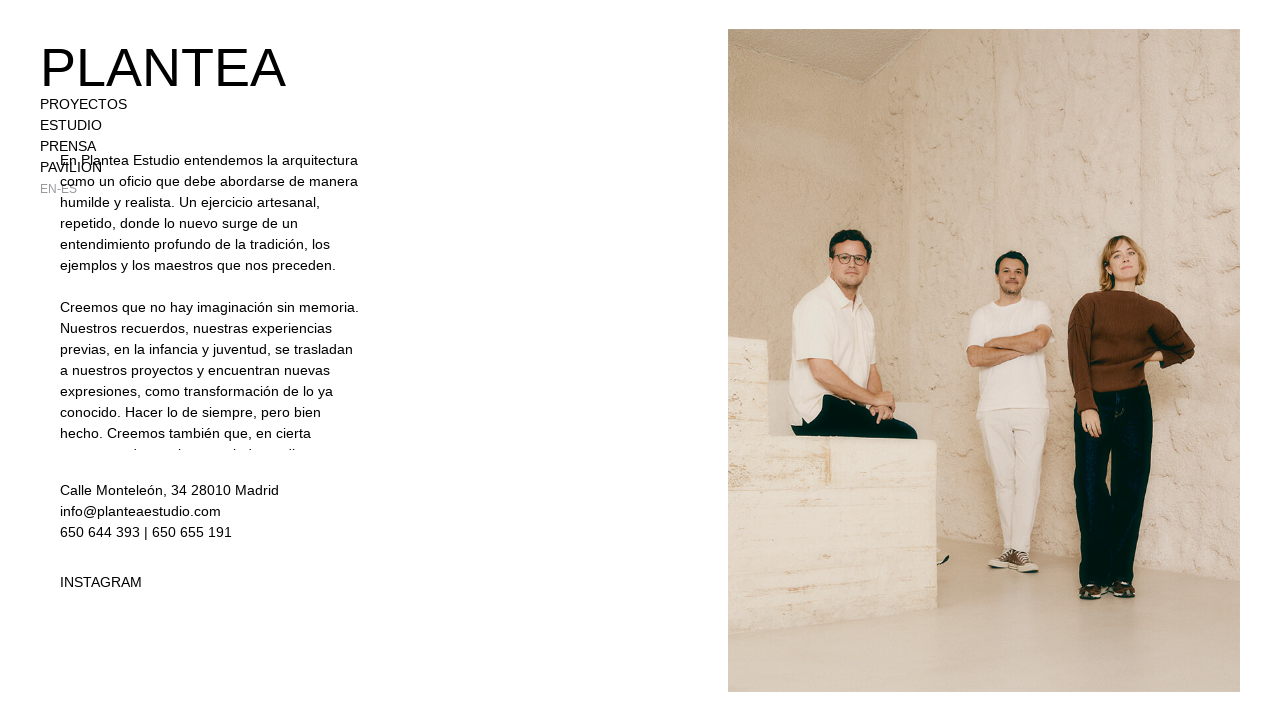

--- FILE ---
content_type: text/html; charset=UTF-8
request_url: http://planteaestudio.com/es-en/estudio/
body_size: 12445
content:
<!doctype html>
<html lang="es-ES">
<head>
	<meta charset="UTF-8">
	<meta name="viewport" content="width=device-width, initial-scale=1">
	<link rel="profile" href="https://gmpg.org/xfn/11">
	<title>Estudio &#8211; Plantea Estudio</title>
<meta name='robots' content='max-image-preview:large' />
<link rel="alternate" type="application/rss+xml" title="Plantea Estudio &raquo; Feed" href="http://planteaestudio.com/es-en/feed/" />
<link rel="alternate" type="application/rss+xml" title="Plantea Estudio &raquo; Feed de los comentarios" href="http://planteaestudio.com/es-en/comments/feed/" />
<link rel="alternate" title="oEmbed (JSON)" type="application/json+oembed" href="http://planteaestudio.com/es-en/wp-json/oembed/1.0/embed?url=http%3A%2F%2Fplanteaestudio.com%2Fes-en%2Festudio%2F" />
<link rel="alternate" title="oEmbed (XML)" type="text/xml+oembed" href="http://planteaestudio.com/es-en/wp-json/oembed/1.0/embed?url=http%3A%2F%2Fplanteaestudio.com%2Fes-en%2Festudio%2F&#038;format=xml" />
<style id='wp-img-auto-sizes-contain-inline-css'>
img:is([sizes=auto i],[sizes^="auto," i]){contain-intrinsic-size:3000px 1500px}
/*# sourceURL=wp-img-auto-sizes-contain-inline-css */
</style>
<style id='wp-emoji-styles-inline-css'>

	img.wp-smiley, img.emoji {
		display: inline !important;
		border: none !important;
		box-shadow: none !important;
		height: 1em !important;
		width: 1em !important;
		margin: 0 0.07em !important;
		vertical-align: -0.1em !important;
		background: none !important;
		padding: 0 !important;
	}
/*# sourceURL=wp-emoji-styles-inline-css */
</style>
<style id='global-styles-inline-css'>
:root{--wp--preset--aspect-ratio--square: 1;--wp--preset--aspect-ratio--4-3: 4/3;--wp--preset--aspect-ratio--3-4: 3/4;--wp--preset--aspect-ratio--3-2: 3/2;--wp--preset--aspect-ratio--2-3: 2/3;--wp--preset--aspect-ratio--16-9: 16/9;--wp--preset--aspect-ratio--9-16: 9/16;--wp--preset--color--black: #000000;--wp--preset--color--cyan-bluish-gray: #abb8c3;--wp--preset--color--white: #ffffff;--wp--preset--color--pale-pink: #f78da7;--wp--preset--color--vivid-red: #cf2e2e;--wp--preset--color--luminous-vivid-orange: #ff6900;--wp--preset--color--luminous-vivid-amber: #fcb900;--wp--preset--color--light-green-cyan: #7bdcb5;--wp--preset--color--vivid-green-cyan: #00d084;--wp--preset--color--pale-cyan-blue: #8ed1fc;--wp--preset--color--vivid-cyan-blue: #0693e3;--wp--preset--color--vivid-purple: #9b51e0;--wp--preset--gradient--vivid-cyan-blue-to-vivid-purple: linear-gradient(135deg,rgb(6,147,227) 0%,rgb(155,81,224) 100%);--wp--preset--gradient--light-green-cyan-to-vivid-green-cyan: linear-gradient(135deg,rgb(122,220,180) 0%,rgb(0,208,130) 100%);--wp--preset--gradient--luminous-vivid-amber-to-luminous-vivid-orange: linear-gradient(135deg,rgb(252,185,0) 0%,rgb(255,105,0) 100%);--wp--preset--gradient--luminous-vivid-orange-to-vivid-red: linear-gradient(135deg,rgb(255,105,0) 0%,rgb(207,46,46) 100%);--wp--preset--gradient--very-light-gray-to-cyan-bluish-gray: linear-gradient(135deg,rgb(238,238,238) 0%,rgb(169,184,195) 100%);--wp--preset--gradient--cool-to-warm-spectrum: linear-gradient(135deg,rgb(74,234,220) 0%,rgb(151,120,209) 20%,rgb(207,42,186) 40%,rgb(238,44,130) 60%,rgb(251,105,98) 80%,rgb(254,248,76) 100%);--wp--preset--gradient--blush-light-purple: linear-gradient(135deg,rgb(255,206,236) 0%,rgb(152,150,240) 100%);--wp--preset--gradient--blush-bordeaux: linear-gradient(135deg,rgb(254,205,165) 0%,rgb(254,45,45) 50%,rgb(107,0,62) 100%);--wp--preset--gradient--luminous-dusk: linear-gradient(135deg,rgb(255,203,112) 0%,rgb(199,81,192) 50%,rgb(65,88,208) 100%);--wp--preset--gradient--pale-ocean: linear-gradient(135deg,rgb(255,245,203) 0%,rgb(182,227,212) 50%,rgb(51,167,181) 100%);--wp--preset--gradient--electric-grass: linear-gradient(135deg,rgb(202,248,128) 0%,rgb(113,206,126) 100%);--wp--preset--gradient--midnight: linear-gradient(135deg,rgb(2,3,129) 0%,rgb(40,116,252) 100%);--wp--preset--font-size--small: 13px;--wp--preset--font-size--medium: 20px;--wp--preset--font-size--large: 36px;--wp--preset--font-size--x-large: 42px;--wp--preset--spacing--20: 0.44rem;--wp--preset--spacing--30: 0.67rem;--wp--preset--spacing--40: 1rem;--wp--preset--spacing--50: 1.5rem;--wp--preset--spacing--60: 2.25rem;--wp--preset--spacing--70: 3.38rem;--wp--preset--spacing--80: 5.06rem;--wp--preset--shadow--natural: 6px 6px 9px rgba(0, 0, 0, 0.2);--wp--preset--shadow--deep: 12px 12px 50px rgba(0, 0, 0, 0.4);--wp--preset--shadow--sharp: 6px 6px 0px rgba(0, 0, 0, 0.2);--wp--preset--shadow--outlined: 6px 6px 0px -3px rgb(255, 255, 255), 6px 6px rgb(0, 0, 0);--wp--preset--shadow--crisp: 6px 6px 0px rgb(0, 0, 0);}:root { --wp--style--global--content-size: 800px;--wp--style--global--wide-size: 1200px; }:where(body) { margin: 0; }.wp-site-blocks > .alignleft { float: left; margin-right: 2em; }.wp-site-blocks > .alignright { float: right; margin-left: 2em; }.wp-site-blocks > .aligncenter { justify-content: center; margin-left: auto; margin-right: auto; }:where(.wp-site-blocks) > * { margin-block-start: 24px; margin-block-end: 0; }:where(.wp-site-blocks) > :first-child { margin-block-start: 0; }:where(.wp-site-blocks) > :last-child { margin-block-end: 0; }:root { --wp--style--block-gap: 24px; }:root :where(.is-layout-flow) > :first-child{margin-block-start: 0;}:root :where(.is-layout-flow) > :last-child{margin-block-end: 0;}:root :where(.is-layout-flow) > *{margin-block-start: 24px;margin-block-end: 0;}:root :where(.is-layout-constrained) > :first-child{margin-block-start: 0;}:root :where(.is-layout-constrained) > :last-child{margin-block-end: 0;}:root :where(.is-layout-constrained) > *{margin-block-start: 24px;margin-block-end: 0;}:root :where(.is-layout-flex){gap: 24px;}:root :where(.is-layout-grid){gap: 24px;}.is-layout-flow > .alignleft{float: left;margin-inline-start: 0;margin-inline-end: 2em;}.is-layout-flow > .alignright{float: right;margin-inline-start: 2em;margin-inline-end: 0;}.is-layout-flow > .aligncenter{margin-left: auto !important;margin-right: auto !important;}.is-layout-constrained > .alignleft{float: left;margin-inline-start: 0;margin-inline-end: 2em;}.is-layout-constrained > .alignright{float: right;margin-inline-start: 2em;margin-inline-end: 0;}.is-layout-constrained > .aligncenter{margin-left: auto !important;margin-right: auto !important;}.is-layout-constrained > :where(:not(.alignleft):not(.alignright):not(.alignfull)){max-width: var(--wp--style--global--content-size);margin-left: auto !important;margin-right: auto !important;}.is-layout-constrained > .alignwide{max-width: var(--wp--style--global--wide-size);}body .is-layout-flex{display: flex;}.is-layout-flex{flex-wrap: wrap;align-items: center;}.is-layout-flex > :is(*, div){margin: 0;}body .is-layout-grid{display: grid;}.is-layout-grid > :is(*, div){margin: 0;}body{padding-top: 0px;padding-right: 0px;padding-bottom: 0px;padding-left: 0px;}a:where(:not(.wp-element-button)){text-decoration: underline;}:root :where(.wp-element-button, .wp-block-button__link){background-color: #32373c;border-width: 0;color: #fff;font-family: inherit;font-size: inherit;font-style: inherit;font-weight: inherit;letter-spacing: inherit;line-height: inherit;padding-top: calc(0.667em + 2px);padding-right: calc(1.333em + 2px);padding-bottom: calc(0.667em + 2px);padding-left: calc(1.333em + 2px);text-decoration: none;text-transform: inherit;}.has-black-color{color: var(--wp--preset--color--black) !important;}.has-cyan-bluish-gray-color{color: var(--wp--preset--color--cyan-bluish-gray) !important;}.has-white-color{color: var(--wp--preset--color--white) !important;}.has-pale-pink-color{color: var(--wp--preset--color--pale-pink) !important;}.has-vivid-red-color{color: var(--wp--preset--color--vivid-red) !important;}.has-luminous-vivid-orange-color{color: var(--wp--preset--color--luminous-vivid-orange) !important;}.has-luminous-vivid-amber-color{color: var(--wp--preset--color--luminous-vivid-amber) !important;}.has-light-green-cyan-color{color: var(--wp--preset--color--light-green-cyan) !important;}.has-vivid-green-cyan-color{color: var(--wp--preset--color--vivid-green-cyan) !important;}.has-pale-cyan-blue-color{color: var(--wp--preset--color--pale-cyan-blue) !important;}.has-vivid-cyan-blue-color{color: var(--wp--preset--color--vivid-cyan-blue) !important;}.has-vivid-purple-color{color: var(--wp--preset--color--vivid-purple) !important;}.has-black-background-color{background-color: var(--wp--preset--color--black) !important;}.has-cyan-bluish-gray-background-color{background-color: var(--wp--preset--color--cyan-bluish-gray) !important;}.has-white-background-color{background-color: var(--wp--preset--color--white) !important;}.has-pale-pink-background-color{background-color: var(--wp--preset--color--pale-pink) !important;}.has-vivid-red-background-color{background-color: var(--wp--preset--color--vivid-red) !important;}.has-luminous-vivid-orange-background-color{background-color: var(--wp--preset--color--luminous-vivid-orange) !important;}.has-luminous-vivid-amber-background-color{background-color: var(--wp--preset--color--luminous-vivid-amber) !important;}.has-light-green-cyan-background-color{background-color: var(--wp--preset--color--light-green-cyan) !important;}.has-vivid-green-cyan-background-color{background-color: var(--wp--preset--color--vivid-green-cyan) !important;}.has-pale-cyan-blue-background-color{background-color: var(--wp--preset--color--pale-cyan-blue) !important;}.has-vivid-cyan-blue-background-color{background-color: var(--wp--preset--color--vivid-cyan-blue) !important;}.has-vivid-purple-background-color{background-color: var(--wp--preset--color--vivid-purple) !important;}.has-black-border-color{border-color: var(--wp--preset--color--black) !important;}.has-cyan-bluish-gray-border-color{border-color: var(--wp--preset--color--cyan-bluish-gray) !important;}.has-white-border-color{border-color: var(--wp--preset--color--white) !important;}.has-pale-pink-border-color{border-color: var(--wp--preset--color--pale-pink) !important;}.has-vivid-red-border-color{border-color: var(--wp--preset--color--vivid-red) !important;}.has-luminous-vivid-orange-border-color{border-color: var(--wp--preset--color--luminous-vivid-orange) !important;}.has-luminous-vivid-amber-border-color{border-color: var(--wp--preset--color--luminous-vivid-amber) !important;}.has-light-green-cyan-border-color{border-color: var(--wp--preset--color--light-green-cyan) !important;}.has-vivid-green-cyan-border-color{border-color: var(--wp--preset--color--vivid-green-cyan) !important;}.has-pale-cyan-blue-border-color{border-color: var(--wp--preset--color--pale-cyan-blue) !important;}.has-vivid-cyan-blue-border-color{border-color: var(--wp--preset--color--vivid-cyan-blue) !important;}.has-vivid-purple-border-color{border-color: var(--wp--preset--color--vivid-purple) !important;}.has-vivid-cyan-blue-to-vivid-purple-gradient-background{background: var(--wp--preset--gradient--vivid-cyan-blue-to-vivid-purple) !important;}.has-light-green-cyan-to-vivid-green-cyan-gradient-background{background: var(--wp--preset--gradient--light-green-cyan-to-vivid-green-cyan) !important;}.has-luminous-vivid-amber-to-luminous-vivid-orange-gradient-background{background: var(--wp--preset--gradient--luminous-vivid-amber-to-luminous-vivid-orange) !important;}.has-luminous-vivid-orange-to-vivid-red-gradient-background{background: var(--wp--preset--gradient--luminous-vivid-orange-to-vivid-red) !important;}.has-very-light-gray-to-cyan-bluish-gray-gradient-background{background: var(--wp--preset--gradient--very-light-gray-to-cyan-bluish-gray) !important;}.has-cool-to-warm-spectrum-gradient-background{background: var(--wp--preset--gradient--cool-to-warm-spectrum) !important;}.has-blush-light-purple-gradient-background{background: var(--wp--preset--gradient--blush-light-purple) !important;}.has-blush-bordeaux-gradient-background{background: var(--wp--preset--gradient--blush-bordeaux) !important;}.has-luminous-dusk-gradient-background{background: var(--wp--preset--gradient--luminous-dusk) !important;}.has-pale-ocean-gradient-background{background: var(--wp--preset--gradient--pale-ocean) !important;}.has-electric-grass-gradient-background{background: var(--wp--preset--gradient--electric-grass) !important;}.has-midnight-gradient-background{background: var(--wp--preset--gradient--midnight) !important;}.has-small-font-size{font-size: var(--wp--preset--font-size--small) !important;}.has-medium-font-size{font-size: var(--wp--preset--font-size--medium) !important;}.has-large-font-size{font-size: var(--wp--preset--font-size--large) !important;}.has-x-large-font-size{font-size: var(--wp--preset--font-size--x-large) !important;}
:root :where(.wp-block-pullquote){font-size: 1.5em;line-height: 1.6;}
/*# sourceURL=global-styles-inline-css */
</style>
<link rel='stylesheet' id='trp-language-switcher-style-css' href='http://planteaestudio.com/wp-content/plugins/translatepress-multilingual/assets/css/trp-language-switcher.css?ver=3.0.6' media='all' />
<link rel='stylesheet' id='hello-elementor-css' href='http://planteaestudio.com/wp-content/themes/hello-elementor/assets/css/reset.css?ver=3.4.5' media='all' />
<link rel='stylesheet' id='hello-elementor-theme-style-css' href='http://planteaestudio.com/wp-content/themes/hello-elementor/assets/css/theme.css?ver=3.4.5' media='all' />
<link rel='stylesheet' id='hello-elementor-header-footer-css' href='http://planteaestudio.com/wp-content/themes/hello-elementor/assets/css/header-footer.css?ver=3.4.5' media='all' />
<link rel='stylesheet' id='elementor-frontend-css' href='http://planteaestudio.com/wp-content/plugins/elementor/assets/css/frontend.min.css?ver=3.34.1' media='all' />
<link rel='stylesheet' id='elementor-post-6-css' href='http://planteaestudio.com/wp-content/uploads/elementor/css/post-6.css?ver=1768263086' media='all' />
<link rel='stylesheet' id='widget-heading-css' href='http://planteaestudio.com/wp-content/plugins/elementor/assets/css/widget-heading.min.css?ver=3.34.1' media='all' />
<link rel='stylesheet' id='e-animation-pulse-shrink-css' href='http://planteaestudio.com/wp-content/plugins/elementor/assets/lib/animations/styles/e-animation-pulse-shrink.min.css?ver=3.34.1' media='all' />
<link rel='stylesheet' id='widget-nav-menu-css' href='http://planteaestudio.com/wp-content/plugins/elementor-pro/assets/css/widget-nav-menu.min.css?ver=3.34.0' media='all' />
<link rel='stylesheet' id='widget-image-css' href='http://planteaestudio.com/wp-content/plugins/elementor/assets/css/widget-image.min.css?ver=3.34.1' media='all' />
<link rel='stylesheet' id='widget-accordion-css' href='http://planteaestudio.com/wp-content/plugins/elementor/assets/css/widget-accordion.min.css?ver=3.34.1' media='all' />
<link rel='stylesheet' id='elementor-post-34-css' href='http://planteaestudio.com/wp-content/uploads/elementor/css/post-34.css?ver=1768263087' media='all' />
<link rel='stylesheet' id='elementor-post-96-css' href='http://planteaestudio.com/wp-content/uploads/elementor/css/post-96.css?ver=1768279436' media='all' />
<link rel='stylesheet' id='elementor-gf-roboto-css' href='https://fonts.googleapis.com/css?family=Roboto:100,100italic,200,200italic,300,300italic,400,400italic,500,500italic,600,600italic,700,700italic,800,800italic,900,900italic&#038;display=swap' media='all' />
<link rel='stylesheet' id='elementor-gf-robotoslab-css' href='https://fonts.googleapis.com/css?family=Roboto+Slab:100,100italic,200,200italic,300,300italic,400,400italic,500,500italic,600,600italic,700,700italic,800,800italic,900,900italic&#038;display=swap' media='all' />
<script src="http://planteaestudio.com/wp-includes/js/jquery/jquery.min.js?ver=3.7.1" id="jquery-core-js"></script>
<script src="http://planteaestudio.com/wp-includes/js/jquery/jquery-migrate.min.js?ver=3.4.1" id="jquery-migrate-js"></script>
<link rel="https://api.w.org/" href="http://planteaestudio.com/es-en/wp-json/" /><link rel="alternate" title="JSON" type="application/json" href="http://planteaestudio.com/es-en/wp-json/wp/v2/pages/62" /><link rel="EditURI" type="application/rsd+xml" title="RSD" href="https://planteaestudio.com/xmlrpc.php?rsd" />
<meta name="generator" content="WordPress 6.9" />
<link rel="canonical" href="http://planteaestudio.com/es-en/estudio/" />
<link rel='shortlink' href='http://planteaestudio.com/es-en/?p=62' />
<link rel="alternate" hreflang="es-ES" href="http://planteaestudio.com/es-en/estudio/"/>
<link rel="alternate" hreflang="en-GB" href="http://planteaestudio.com/en-es/estudio/"/>
<link rel="alternate" hreflang="es" href="http://planteaestudio.com/es-en/estudio/"/>
<link rel="alternate" hreflang="en" href="http://planteaestudio.com/en-es/estudio/"/>
<meta name="generator" content="Elementor 3.34.1; features: e_font_icon_svg, additional_custom_breakpoints; settings: css_print_method-external, google_font-enabled, font_display-swap">
			<style>
				.e-con.e-parent:nth-of-type(n+4):not(.e-lazyloaded):not(.e-no-lazyload),
				.e-con.e-parent:nth-of-type(n+4):not(.e-lazyloaded):not(.e-no-lazyload) * {
					background-image: none !important;
				}
				@media screen and (max-height: 1024px) {
					.e-con.e-parent:nth-of-type(n+3):not(.e-lazyloaded):not(.e-no-lazyload),
					.e-con.e-parent:nth-of-type(n+3):not(.e-lazyloaded):not(.e-no-lazyload) * {
						background-image: none !important;
					}
				}
				@media screen and (max-height: 640px) {
					.e-con.e-parent:nth-of-type(n+2):not(.e-lazyloaded):not(.e-no-lazyload),
					.e-con.e-parent:nth-of-type(n+2):not(.e-lazyloaded):not(.e-no-lazyload) * {
						background-image: none !important;
					}
				}
			</style>
			<link rel="icon" href="https://planteaestudio.com/wp-content/uploads/2024/02/cropped-plantea-favicon-32x32.png" sizes="32x32" />
<link rel="icon" href="https://planteaestudio.com/wp-content/uploads/2024/02/cropped-plantea-favicon-192x192.png" sizes="192x192" />
<link rel="apple-touch-icon" href="https://planteaestudio.com/wp-content/uploads/2024/02/cropped-plantea-favicon-180x180.png" />
<meta name="msapplication-TileImage" content="https://planteaestudio.com/wp-content/uploads/2024/02/cropped-plantea-favicon-270x270.png" />
</head>
<body class="wp-singular page-template-default page page-id-62 wp-embed-responsive wp-theme-hello-elementor translatepress-es_ES hello-elementor-default elementor-default elementor-kit-6 elementor-page elementor-page-62 elementor-page-96">


<a class="skip-link screen-reader-text" href="#content">Ir al contenido</a>

		<header data-elementor-type="header" data-elementor-id="34" class="elementor elementor-34 elementor-location-header" data-elementor-post-type="elementor_library">
			<div class="elementor-element elementor-element-b8e7743 e-con-full elementor-hidden-tablet elementor-hidden-mobile e-flex e-con e-parent" data-id="b8e7743" data-element_type="container" data-settings="{&quot;position&quot;:&quot;fixed&quot;,&quot;background_background&quot;:&quot;classic&quot;}">
				<div class="elementor-element elementor-element-f3f06f1 elementor-widget-mobile__width-auto elementor-widget elementor-widget-heading" data-id="f3f06f1" data-element_type="widget" data-widget_type="heading.default">
				<div class="elementor-widget-container">
					<h1 class="elementor-heading-title elementor-size-default"><a href="http://planteaestudio.com/es-en">PLANTEA</a></h1>				</div>
				</div>
				<div class="elementor-element elementor-element-2180684 elementor-nav-menu__align-start elementor-widget-mobile__width-auto elementor-nav-menu--dropdown-tablet elementor-nav-menu__text-align-aside elementor-nav-menu--toggle elementor-nav-menu--burger elementor-widget elementor-widget-nav-menu" data-id="2180684" data-element_type="widget" id="menu_desktop" data-settings="{&quot;layout&quot;:&quot;vertical&quot;,&quot;toggle_icon_hover_animation&quot;:&quot;pulse-shrink&quot;,&quot;submenu_icon&quot;:{&quot;value&quot;:&quot;&lt;svg aria-hidden=\&quot;true\&quot; class=\&quot;e-font-icon-svg e-fas-caret-down\&quot; viewBox=\&quot;0 0 320 512\&quot; xmlns=\&quot;http:\/\/www.w3.org\/2000\/svg\&quot;&gt;&lt;path d=\&quot;M31.3 192h257.3c17.8 0 26.7 21.5 14.1 34.1L174.1 354.8c-7.8 7.8-20.5 7.8-28.3 0L17.2 226.1C4.6 213.5 13.5 192 31.3 192z\&quot;&gt;&lt;\/path&gt;&lt;\/svg&gt;&quot;,&quot;library&quot;:&quot;fa-solid&quot;},&quot;toggle&quot;:&quot;burger&quot;}" data-widget_type="nav-menu.default">
				<div class="elementor-widget-container">
								<nav aria-label="Menú" class="elementor-nav-menu--main elementor-nav-menu__container elementor-nav-menu--layout-vertical e--pointer-none">
				<ul id="menu-1-2180684" class="elementor-nav-menu sm-vertical"><li class="menu-item menu-item-type-custom menu-item-object-custom menu-item-638"><a href="https://planteaestudio.com/proyectos" class="elementor-item">Proyectos</a></li>
<li class="menu-item menu-item-type-post_type menu-item-object-page current-menu-item page_item page-item-62 current_page_item menu-item-65"><a href="http://planteaestudio.com/es-en/estudio/" aria-current="page" class="elementor-item elementor-item-active">Estudio</a></li>
<li class="menu-item menu-item-type-post_type menu-item-object-page menu-item-70"><a href="http://planteaestudio.com/es-en/prensa/" class="elementor-item">Prensa</a></li>
<li class="menu-item menu-item-type-post_type menu-item-object-page menu-item-66"><a href="http://planteaestudio.com/es-en/pavilion/" class="elementor-item">Pavilion</a></li>
<li class="trp-language-switcher-container menu-item menu-item-type-post_type menu-item-object-language_switcher menu-item-566"><a href="http://planteaestudio.com/en-es/estudio/" class="elementor-item"><span data-no-translation><span class="trp-ls-language-name">EN-ES</span></span></a></li>
</ul>			</nav>
					<div class="elementor-menu-toggle" role="button" tabindex="0" aria-label="Alternar menú" aria-expanded="false">
			<span class="elementor-menu-toggle__icon--open elementor-animation-pulse-shrink"><svg xmlns="http://www.w3.org/2000/svg" id="Capa_1" data-name="Capa 1" viewBox="0 0 36 36.48"><rect x="6.76" y="1.48" width="22.49" height="4.28"></rect><rect x="6.76" y="15.74" width="22.49" height="4.28"></rect><rect x="6.76" y="30.75" width="22.49" height="4.28"></rect></svg></span><span class="elementor-menu-toggle__icon--close elementor-animation-pulse-shrink"><svg xmlns="http://www.w3.org/2000/svg" id="Capa_1" data-name="Capa 1" viewBox="0 0 36 36.48"><rect x="6.54" y="15.68" width="21.69" height="4.28"></rect></svg></span>		</div>
					<nav class="elementor-nav-menu--dropdown elementor-nav-menu__container" aria-hidden="true">
				<ul id="menu-2-2180684" class="elementor-nav-menu sm-vertical"><li class="menu-item menu-item-type-custom menu-item-object-custom menu-item-638"><a href="https://planteaestudio.com/proyectos" class="elementor-item" tabindex="-1">Proyectos</a></li>
<li class="menu-item menu-item-type-post_type menu-item-object-page current-menu-item page_item page-item-62 current_page_item menu-item-65"><a href="http://planteaestudio.com/es-en/estudio/" aria-current="page" class="elementor-item elementor-item-active" tabindex="-1">Estudio</a></li>
<li class="menu-item menu-item-type-post_type menu-item-object-page menu-item-70"><a href="http://planteaestudio.com/es-en/prensa/" class="elementor-item" tabindex="-1">Prensa</a></li>
<li class="menu-item menu-item-type-post_type menu-item-object-page menu-item-66"><a href="http://planteaestudio.com/es-en/pavilion/" class="elementor-item" tabindex="-1">Pavilion</a></li>
<li class="trp-language-switcher-container menu-item menu-item-type-post_type menu-item-object-language_switcher menu-item-566"><a href="http://planteaestudio.com/en-es/estudio/" class="elementor-item" tabindex="-1"><span data-no-translation><span class="trp-ls-language-name">EN-ES</span></span></a></li>
</ul>			</nav>
						</div>
				</div>
				</div>
		<div class="elementor-element elementor-element-257c9c9 e-con-full elementor-hidden-desktop e-flex e-con e-parent" data-id="257c9c9" data-element_type="container" data-settings="{&quot;position&quot;:&quot;fixed&quot;,&quot;background_background&quot;:&quot;classic&quot;}">
				<div class="elementor-element elementor-element-c2a6e5c elementor-widget-mobile__width-auto elementor-widget elementor-widget-heading" data-id="c2a6e5c" data-element_type="widget" data-widget_type="heading.default">
				<div class="elementor-widget-container">
					<h1 class="elementor-heading-title elementor-size-default"><a href="http://planteaestudio.com/es-en">PLANTEA</a></h1>				</div>
				</div>
				<div class="elementor-element elementor-element-f102ea2 elementor-nav-menu__align-end elementor-widget-mobile__width-auto elementor-fixed elementor-nav-menu--dropdown-tablet elementor-nav-menu__text-align-aside elementor-nav-menu--toggle elementor-nav-menu--burger elementor-widget elementor-widget-nav-menu" data-id="f102ea2" data-element_type="widget" data-settings="{&quot;layout&quot;:&quot;vertical&quot;,&quot;toggle_icon_hover_animation&quot;:&quot;pulse-shrink&quot;,&quot;_position&quot;:&quot;fixed&quot;,&quot;submenu_icon&quot;:{&quot;value&quot;:&quot;&lt;svg aria-hidden=\&quot;true\&quot; class=\&quot;e-font-icon-svg e-fas-caret-down\&quot; viewBox=\&quot;0 0 320 512\&quot; xmlns=\&quot;http:\/\/www.w3.org\/2000\/svg\&quot;&gt;&lt;path d=\&quot;M31.3 192h257.3c17.8 0 26.7 21.5 14.1 34.1L174.1 354.8c-7.8 7.8-20.5 7.8-28.3 0L17.2 226.1C4.6 213.5 13.5 192 31.3 192z\&quot;&gt;&lt;\/path&gt;&lt;\/svg&gt;&quot;,&quot;library&quot;:&quot;fa-solid&quot;},&quot;toggle&quot;:&quot;burger&quot;}" data-widget_type="nav-menu.default">
				<div class="elementor-widget-container">
								<nav aria-label="Menú" class="elementor-nav-menu--main elementor-nav-menu__container elementor-nav-menu--layout-vertical e--pointer-none">
				<ul id="menu-1-f102ea2" class="elementor-nav-menu sm-vertical"><li class="menu-item menu-item-type-custom menu-item-object-custom menu-item-638"><a href="https://planteaestudio.com/proyectos" class="elementor-item">Proyectos</a></li>
<li class="menu-item menu-item-type-post_type menu-item-object-page current-menu-item page_item page-item-62 current_page_item menu-item-65"><a href="http://planteaestudio.com/es-en/estudio/" aria-current="page" class="elementor-item elementor-item-active">Estudio</a></li>
<li class="menu-item menu-item-type-post_type menu-item-object-page menu-item-70"><a href="http://planteaestudio.com/es-en/prensa/" class="elementor-item">Prensa</a></li>
<li class="menu-item menu-item-type-post_type menu-item-object-page menu-item-66"><a href="http://planteaestudio.com/es-en/pavilion/" class="elementor-item">Pavilion</a></li>
<li class="trp-language-switcher-container menu-item menu-item-type-post_type menu-item-object-language_switcher menu-item-566"><a href="http://planteaestudio.com/en-es/estudio/" class="elementor-item"><span data-no-translation><span class="trp-ls-language-name">EN-ES</span></span></a></li>
</ul>			</nav>
					<div class="elementor-menu-toggle" role="button" tabindex="0" aria-label="Alternar menú" aria-expanded="false">
			<span class="elementor-menu-toggle__icon--open elementor-animation-pulse-shrink"><svg xmlns="http://www.w3.org/2000/svg" id="Capa_1" data-name="Capa 1" viewBox="0 0 36 36.48"><rect x="6.76" y="1.48" width="22.49" height="4.28"></rect><rect x="6.76" y="15.74" width="22.49" height="4.28"></rect><rect x="6.76" y="30.75" width="22.49" height="4.28"></rect></svg></span><span class="elementor-menu-toggle__icon--close elementor-animation-pulse-shrink"><svg xmlns="http://www.w3.org/2000/svg" id="Capa_1" data-name="Capa 1" viewBox="0 0 36 36.48"><rect x="6.54" y="15.68" width="21.69" height="4.28"></rect></svg></span>		</div>
					<nav class="elementor-nav-menu--dropdown elementor-nav-menu__container" aria-hidden="true">
				<ul id="menu-2-f102ea2" class="elementor-nav-menu sm-vertical"><li class="menu-item menu-item-type-custom menu-item-object-custom menu-item-638"><a href="https://planteaestudio.com/proyectos" class="elementor-item" tabindex="-1">Proyectos</a></li>
<li class="menu-item menu-item-type-post_type menu-item-object-page current-menu-item page_item page-item-62 current_page_item menu-item-65"><a href="http://planteaestudio.com/es-en/estudio/" aria-current="page" class="elementor-item elementor-item-active" tabindex="-1">Estudio</a></li>
<li class="menu-item menu-item-type-post_type menu-item-object-page menu-item-70"><a href="http://planteaestudio.com/es-en/prensa/" class="elementor-item" tabindex="-1">Prensa</a></li>
<li class="menu-item menu-item-type-post_type menu-item-object-page menu-item-66"><a href="http://planteaestudio.com/es-en/pavilion/" class="elementor-item" tabindex="-1">Pavilion</a></li>
<li class="trp-language-switcher-container menu-item menu-item-type-post_type menu-item-object-language_switcher menu-item-566"><a href="http://planteaestudio.com/en-es/estudio/" class="elementor-item" tabindex="-1"><span data-no-translation><span class="trp-ls-language-name">EN-ES</span></span></a></li>
</ul>			</nav>
						</div>
				</div>
				</div>
				</header>
				<div data-elementor-type="single-page" data-elementor-id="96" class="elementor elementor-96 elementor-location-single post-62 page type-page status-publish hentry" data-elementor-post-type="elementor_library">
			<div class="elementor-element elementor-element-22bd26f3 e-con-full elementor-hidden-tablet elementor-hidden-mobile e-flex e-con e-parent" data-id="22bd26f3" data-element_type="container" data-settings="{&quot;position&quot;:&quot;absolute&quot;,&quot;background_background&quot;:&quot;classic&quot;}">
				</div>
		<div class="elementor-element elementor-element-3849d2a e-con-full elementor-hidden-tablet elementor-hidden-mobile e-flex e-con e-parent" data-id="3849d2a" data-element_type="container" data-settings="{&quot;position&quot;:&quot;absolute&quot;}">
				<div class="elementor-element elementor-element-b2fda52 elementor-widget__width-inherit textoScroll elementor-widget elementor-widget-text-editor" data-id="b2fda52" data-element_type="widget" data-no-translation="" data-widget_type="text-editor.default">
				<div class="elementor-widget-container">
									<p>En Plantea Estudio entendemos la arquitectura como un oficio que debe abordarse de manera humilde y realista. Un ejercicio artesanal, repetido, donde lo nuevo surge de un entendimiento profundo de la tradición, los ejemplos y los maestros que nos preceden.<br /><br />Creemos que no hay imaginación sin memoria. Nuestros recuerdos, nuestras experiencias previas, en la infancia y juventud, se trasladan a nuestros proyectos y encuentran nuevas expresiones, como transformación de lo ya conocido. Hacer lo de siempre, pero bien hecho. Creemos también que, en cierta manera, toda arquitectura, independientemente de la función, es casa. Protege y acompaña al habitante, al usuario, y así la vida se hace mejor. Nos hicimos arquitectos para hacer casas. Todo tipo de casas.<br /><br />El estudio ha recibido importantes reconocimientos, como el Primer Premio COAM en 2018 y el Interiorista del Año de AD Spain en 2023, y nuestra obra se ha publicado en numerosos medios nacionales e internacionales.<br /><br />Luis Gil<br />Arquitecto por la ETSAM en 2000, y Doctor por la UPM en 2016. Trabajó para Frechilla y López-Peláez entre 2000 y 2012, colaborando en numerosos concursos, proyectos y obras antes de fundar Plantea. Actualmente es profesor en la Escuela de Arquitectura de Toledo, con conferencias en diversas escuelas y congresos nacionales e internacionales, así como publicaciones en medios especializados.<br /><br />Lorenzo Gil<br />Arquitecto por la ETSAM en 2001 y Doctor por la ETSA en 2025. Trabajó para Frechilla y López-Peláez entre 2000 y 2012, colaborando en numerosos concursos, proyectos y obras antes de fundar Plantea. Actualmente es profesor en la Escuela de Arquitectura de Toledo, también con diversas conferencias y publicaciones en medios de reconocido prestigio.<br /><br />Carla Morán<br />Arquitecta por la ETSAV en 2015, y Master de Diseño de Interiores por el IED en 2016. Se une a Plantea Estudio en 2017,  colaborando desde entonces en las obras más importantes del estudio y siendo parte fundamental de éste. <br /><br />FOTOGRAFÍA:<br />Silvia Tortajada Retana, AD Spain</p>								</div>
				</div>
				<div class="elementor-element elementor-element-28776be elementor-widget__width-inherit textoScroll elementor-widget elementor-widget-text-editor" data-id="28776be" data-element_type="widget" data-no-translation="" data-widget_type="text-editor.default">
				<div class="elementor-widget-container">
					<style>.elementor-element-28776be{display:none !important}</style>				</div>
				</div>
				<div class="elementor-element elementor-element-a095d70 elementor-widget elementor-widget-text-editor" data-id="a095d70" data-element_type="widget" data-widget_type="text-editor.default">
				<div class="elementor-widget-container">
									<p>Calle Monteleón, 34 28010 Madrid<br />info@planteaestudio.com<br />650 644 393 | 650 655 191</p>								</div>
				</div>
				<div class="elementor-element elementor-element-1277da9 elementor-widget elementor-widget-text-editor" data-id="1277da9" data-element_type="widget" data-widget_type="text-editor.default">
				<div class="elementor-widget-container">
									<p><a href="https://www.instagram.com/plantea_estudio/" target="_blank" rel="noopener">INSTAGRAM</a></p>								</div>
				</div>
				</div>
		<div class="elementor-element elementor-element-e65f9bf elementor-hidden-desktop e-flex e-con-boxed e-con e-parent" data-id="e65f9bf" data-element_type="container">
					<div class="e-con-inner">
				<div class="elementor-element elementor-element-8e4ab5b elementor-widget elementor-widget-image" data-id="8e4ab5b" data-element_type="widget" data-widget_type="image.default">
				<div class="elementor-widget-container">
															<img fetchpriority="high" width="772" height="1000" src="https://planteaestudio.com/wp-content/uploads/2024/02/silviaretana_ad_edit.jpg" class="attachment-full size-full wp-image-98" alt="" srcset="https://planteaestudio.com/wp-content/uploads/2024/02/silviaretana_ad_edit.jpg 772w, https://planteaestudio.com/wp-content/uploads/2024/02/silviaretana_ad_edit-232x300.jpg 232w, https://planteaestudio.com/wp-content/uploads/2024/02/silviaretana_ad_edit-768x995.jpg 768w" sizes="(max-width: 772px) 100vw, 772px" />															</div>
				</div>
					</div>
				</div>
		<div class="elementor-element elementor-element-4cbbe0e e-con-full elementor-hidden-desktop e-flex e-con e-parent" data-id="4cbbe0e" data-element_type="container">
				<div class="elementor-element elementor-element-8330b7a elementor-widget elementor-widget-html" data-id="8330b7a" data-element_type="widget" data-widget_type="html.default">
				<div class="elementor-widget-container">
					<meta name = "format-detection" content = "telephone=no">				</div>
				</div>
				<div class="elementor-element elementor-element-6f43c15 elementor-widget elementor-widget-text-editor" data-id="6f43c15" data-element_type="widget" data-widget_type="text-editor.default">
				<div class="elementor-widget-container">
									<p>Calle Monteleón, 34 28010 Madrid<br />info@planteaestudio.com<br />650 644 393 | 650 655 191</p>								</div>
				</div>
				<div class="elementor-element elementor-element-aa5b149 elementor-widget elementor-widget-text-editor" data-id="aa5b149" data-element_type="widget" data-widget_type="text-editor.default">
				<div class="elementor-widget-container">
									<p><a href="https://www.instagram.com/plantea_estudio/" target="_blank" rel="noopener">INSTAGRAM</a></p>								</div>
				</div>
				<div class="elementor-element elementor-element-3a5fcf2 elementor-widget elementor-widget-accordion" data-id="3a5fcf2" data-element_type="widget" data-no-translation="" data-widget_type="accordion.default">
				<div class="elementor-widget-container">
							<div class="elementor-accordion">
							<div class="elementor-accordion-item">
					<div id="elementor-tab-title-6121" class="elementor-tab-title" data-tab="1" role="button" aria-controls="elementor-tab-content-6121" aria-expanded="false">
													<span class="elementor-accordion-icon elementor-accordion-icon-left" aria-hidden="true">
															<span class="elementor-accordion-icon-closed"><svg xmlns="http://www.w3.org/2000/svg" id="Capa_1" data-name="Capa 1" viewBox="0 0 32.52 43.63"><polygon points="30.52 25.89 18.47 25.89 18.47 14.37 14.05 14.37 14.05 25.89 2.24 25.89 2.24 30.26 14.05 30.26 14.05 41.75 18.47 41.75 18.47 30.26 30.52 30.26 30.52 25.89"></polygon></svg></span>
								<span class="elementor-accordion-icon-opened"><svg xmlns="http://www.w3.org/2000/svg" id="Capa_1" data-name="Capa 1" viewBox="0 0 22.06 43.63"><rect x="3.79" y="25.31" width="14.48" height="3.48"></rect></svg></span>
														</span>
												<a class="elementor-accordion-title" tabindex="0">Info</a>
					</div>
					<div id="elementor-tab-content-6121" class="elementor-tab-content elementor-clearfix" data-tab="1" role="region" aria-labelledby="elementor-tab-title-6121"><p>Contenido del acordeón</p></div>
				</div>
							<div class="elementor-accordion-item">
					<div id="elementor-tab-title-6122" class="elementor-tab-title" data-tab="2" role="button" aria-controls="elementor-tab-content-6122" aria-expanded="false">
													<span class="elementor-accordion-icon elementor-accordion-icon-left" aria-hidden="true">
															<span class="elementor-accordion-icon-closed"><svg xmlns="http://www.w3.org/2000/svg" id="Capa_1" data-name="Capa 1" viewBox="0 0 32.52 43.63"><polygon points="30.52 25.89 18.47 25.89 18.47 14.37 14.05 14.37 14.05 25.89 2.24 25.89 2.24 30.26 14.05 30.26 14.05 41.75 18.47 41.75 18.47 30.26 30.52 30.26 30.52 25.89"></polygon></svg></span>
								<span class="elementor-accordion-icon-opened"><svg xmlns="http://www.w3.org/2000/svg" id="Capa_1" data-name="Capa 1" viewBox="0 0 22.06 43.63"><rect x="3.79" y="25.31" width="14.48" height="3.48"></rect></svg></span>
														</span>
												<a class="elementor-accordion-title" tabindex="0">INFO</a>
					</div>
					<div id="elementor-tab-content-6122" class="elementor-tab-content elementor-clearfix" data-tab="2" role="region" aria-labelledby="elementor-tab-title-6122"><p>En Plantea Estudio entendemos la arquitectura como un oficio que debe abordarse de manera humilde y realista. Un ejercicio artesanal, repetido, donde lo nuevo surge de un entendimiento profundo de la tradición, los ejemplos y los maestros que nos preceden.<br /><br />Creemos que no hay imaginación sin memoria. Nuestros recuerdos, nuestras experiencias previas, en la infancia y juventud, se trasladan a nuestros proyectos y encuentran nuevas expresiones, como transformación de lo ya conocido. Hacer lo de siempre, pero bien hecho. Creemos también que, en cierta manera, toda arquitectura, independientemente de la función, es casa. Protege y acompaña al habitante, al usuario, y así la vida se hace mejor. Nos hicimos arquitectos para hacer casas. Todo tipo de casas.<br /><br />El estudio ha recibido importantes reconocimientos, como el Primer Premio COAM en 2018 y el Interiorista del Año de AD Spain en 2023, y nuestra obra se ha publicado en numerosos medios nacionales e internacionales.<br /><br />Luis Gil<br />Arquitecto por la ETSAM en 2000, y Doctor por la UPM en 2016. Trabajó para Frechilla y López-Peláez entre 2000 y 2012, colaborando en numerosos concursos, proyectos y obras antes de fundar Plantea. Actualmente es profesor en la Escuela de Arquitectura de Toledo, con conferencias en diversas escuelas y congresos nacionales e internacionales, así como publicaciones en medios especializados.<br /><br />Lorenzo Gil<br />Arquitecto por la ETSAM en 2001 y Doctor por la ETSA en 2025. Trabajó para Frechilla y López-Peláez entre 2000 y 2012, colaborando en numerosos concursos, proyectos y obras antes de fundar Plantea. Actualmente es profesor en la Escuela de Arquitectura de Toledo, también con diversas conferencias y publicaciones en medios de reconocido prestigio.<br /><br />Carla Morán<br />Arquitecta por la ETSAV en 2015, y Master de Diseño de Interiores por el IED en 2016. Se une a Plantea Estudio en 2017,  colaborando desde entonces en las obras más importantes del estudio y siendo parte fundamental de éste. <br /><br />FOTOGRAFÍA:<br />Silvia Tortajada Retana, AD Spain</p></div>
				</div>
								</div>
						</div>
				</div>
				<div class="elementor-element elementor-element-1da7d84 elementor-widget elementor-widget-accordion" data-id="1da7d84" data-element_type="widget" data-no-translation="" data-widget_type="accordion.default">
				<div class="elementor-widget-container">
					<style>.elementor-element-1da7d84{display:none !important}</style>				</div>
				</div>
				</div>
				</div>
		<footer id="site-footer" class="site-footer dynamic-footer ">
	<div class="footer-inner">
		<div class="site-branding show-logo">
					</div>

		
					<div class="copyright hide">
				<p>Todos los derechos reservados</p>
			</div>
			</div>
</footer>

<template id="tp-language" data-tp-language="es_ES"></template><script type="speculationrules">
{"prefetch":[{"source":"document","where":{"and":[{"href_matches":"/es-en/*"},{"not":{"href_matches":["/wp-*.php","/wp-admin/*","/wp-content/uploads/*","/wp-content/*","/wp-content/plugins/*","/wp-content/themes/hello-elementor/*","/es-en/*\\?(.+)"]}},{"not":{"selector_matches":"a[rel~=\"nofollow\"]"}},{"not":{"selector_matches":".no-prefetch, .no-prefetch a"}}]},"eagerness":"conservative"}]}
</script>
			<script>
				const lazyloadRunObserver = () => {
					const lazyloadBackgrounds = document.querySelectorAll( `.e-con.e-parent:not(.e-lazyloaded)` );
					const lazyloadBackgroundObserver = new IntersectionObserver( ( entries ) => {
						entries.forEach( ( entry ) => {
							if ( entry.isIntersecting ) {
								let lazyloadBackground = entry.target;
								if( lazyloadBackground ) {
									lazyloadBackground.classList.add( 'e-lazyloaded' );
								}
								lazyloadBackgroundObserver.unobserve( entry.target );
							}
						});
					}, { rootMargin: '200px 0px 200px 0px' } );
					lazyloadBackgrounds.forEach( ( lazyloadBackground ) => {
						lazyloadBackgroundObserver.observe( lazyloadBackground );
					} );
				};
				const events = [
					'DOMContentLoaded',
					'elementor/lazyload/observe',
				];
				events.forEach( ( event ) => {
					document.addEventListener( event, lazyloadRunObserver );
				} );
			</script>
			<script src="http://planteaestudio.com/wp-content/themes/hello-elementor/assets/js/hello-frontend.js?ver=3.4.5" id="hello-theme-frontend-js"></script>
<script src="http://planteaestudio.com/wp-content/plugins/elementor/assets/js/webpack.runtime.min.js?ver=3.34.1" id="elementor-webpack-runtime-js"></script>
<script src="http://planteaestudio.com/wp-content/plugins/elementor/assets/js/frontend-modules.min.js?ver=3.34.1" id="elementor-frontend-modules-js"></script>
<script src="http://planteaestudio.com/wp-includes/js/jquery/ui/core.min.js?ver=1.13.3" id="jquery-ui-core-js"></script>
<script id="elementor-frontend-js-before">
var elementorFrontendConfig = {"environmentMode":{"edit":false,"wpPreview":false,"isScriptDebug":false},"i18n":{"shareOnFacebook":"Compartir en Facebook","shareOnTwitter":"Compartir en Twitter","pinIt":"Pinear","download":"Descargar","downloadImage":"Descargar imagen","fullscreen":"Pantalla completa","zoom":"Zoom","share":"Compartir","playVideo":"Reproducir v\u00eddeo","previous":"Anterior","next":"Siguiente","close":"Cerrar","a11yCarouselPrevSlideMessage":"Diapositiva anterior","a11yCarouselNextSlideMessage":"Diapositiva siguiente","a11yCarouselFirstSlideMessage":"Esta es la primera diapositiva","a11yCarouselLastSlideMessage":"Esta es la \u00faltima diapositiva","a11yCarouselPaginationBulletMessage":"Ir a la diapositiva"},"is_rtl":false,"breakpoints":{"xs":0,"sm":480,"md":768,"lg":1025,"xl":1440,"xxl":1600},"responsive":{"breakpoints":{"mobile":{"label":"M\u00f3vil vertical","value":767,"default_value":767,"direction":"max","is_enabled":true},"mobile_extra":{"label":"M\u00f3vil horizontal","value":880,"default_value":880,"direction":"max","is_enabled":false},"tablet":{"label":"Tableta vertical","value":1024,"default_value":1024,"direction":"max","is_enabled":true},"tablet_extra":{"label":"Tableta horizontal","value":1200,"default_value":1200,"direction":"max","is_enabled":false},"laptop":{"label":"Port\u00e1til","value":1366,"default_value":1366,"direction":"max","is_enabled":false},"widescreen":{"label":"Pantalla grande","value":2400,"default_value":2400,"direction":"min","is_enabled":false}},"hasCustomBreakpoints":false},"version":"3.34.1","is_static":false,"experimentalFeatures":{"e_font_icon_svg":true,"additional_custom_breakpoints":true,"container":true,"theme_builder_v2":true,"hello-theme-header-footer":true,"nested-elements":true,"home_screen":true,"global_classes_should_enforce_capabilities":true,"e_variables":true,"cloud-library":true,"e_opt_in_v4_page":true,"e_interactions":true,"import-export-customization":true,"e_pro_variables":true},"urls":{"assets":"http:\/\/planteaestudio.com\/wp-content\/plugins\/elementor\/assets\/","ajaxurl":"https:\/\/planteaestudio.com\/wp-admin\/admin-ajax.php","uploadUrl":"https:\/\/planteaestudio.com\/wp-content\/uploads"},"nonces":{"floatingButtonsClickTracking":"25242cbbba"},"swiperClass":"swiper","settings":{"page":[],"editorPreferences":[]},"kit":{"active_breakpoints":["viewport_mobile","viewport_tablet"],"global_image_lightbox":"yes","lightbox_enable_counter":"yes","lightbox_enable_fullscreen":"yes","lightbox_enable_zoom":"yes","lightbox_enable_share":"yes","lightbox_title_src":"title","lightbox_description_src":"description","hello_header_logo_type":"title","hello_header_menu_layout":"horizontal"},"post":{"id":62,"title":"Estudio%20%E2%80%93%20Plantea%20Estudio","excerpt":"","featuredImage":false}};
//# sourceURL=elementor-frontend-js-before
</script>
<script src="http://planteaestudio.com/wp-content/plugins/elementor/assets/js/frontend.min.js?ver=3.34.1" id="elementor-frontend-js"></script>
<script src="http://planteaestudio.com/wp-content/plugins/elementor-pro/assets/lib/smartmenus/jquery.smartmenus.min.js?ver=1.2.1" id="smartmenus-js"></script>
<script src="http://planteaestudio.com/wp-content/plugins/elementor-pro/assets/js/webpack-pro.runtime.min.js?ver=3.34.0" id="elementor-pro-webpack-runtime-js"></script>
<script src="http://planteaestudio.com/wp-includes/js/dist/hooks.min.js?ver=dd5603f07f9220ed27f1" id="wp-hooks-js"></script>
<script src="http://planteaestudio.com/wp-includes/js/dist/i18n.min.js?ver=c26c3dc7bed366793375" id="wp-i18n-js"></script>
<script id="wp-i18n-js-after">
wp.i18n.setLocaleData( { 'text direction\u0004ltr': [ 'ltr' ] } );
//# sourceURL=wp-i18n-js-after
</script>
<script id="elementor-pro-frontend-js-before">
var ElementorProFrontendConfig = {"ajaxurl":"https:\/\/planteaestudio.com\/wp-admin\/admin-ajax.php","nonce":"dc07f1d17c","urls":{"assets":"http:\/\/planteaestudio.com\/wp-content\/plugins\/elementor-pro\/assets\/","rest":"http:\/\/planteaestudio.com\/es-en\/wp-json\/"},"settings":{"lazy_load_background_images":true},"popup":{"hasPopUps":false},"shareButtonsNetworks":{"facebook":{"title":"Facebook","has_counter":true},"twitter":{"title":"Twitter"},"linkedin":{"title":"LinkedIn","has_counter":true},"pinterest":{"title":"Pinterest","has_counter":true},"reddit":{"title":"Reddit","has_counter":true},"vk":{"title":"VK","has_counter":true},"odnoklassniki":{"title":"OK","has_counter":true},"tumblr":{"title":"Tumblr"},"digg":{"title":"Digg"},"skype":{"title":"Skype"},"stumbleupon":{"title":"StumbleUpon","has_counter":true},"mix":{"title":"Mix"},"telegram":{"title":"Telegram"},"pocket":{"title":"Pocket","has_counter":true},"xing":{"title":"XING","has_counter":true},"whatsapp":{"title":"WhatsApp"},"email":{"title":"Email"},"print":{"title":"Print"},"x-twitter":{"title":"X"},"threads":{"title":"Threads"}},"facebook_sdk":{"lang":"es_ES","app_id":""},"lottie":{"defaultAnimationUrl":"http:\/\/planteaestudio.com\/wp-content\/plugins\/elementor-pro\/modules\/lottie\/assets\/animations\/default.json"}};
//# sourceURL=elementor-pro-frontend-js-before
</script>
<script src="http://planteaestudio.com/wp-content/plugins/elementor-pro/assets/js/frontend.min.js?ver=3.34.0" id="elementor-pro-frontend-js"></script>
<script src="http://planteaestudio.com/wp-content/plugins/elementor-pro/assets/js/elements-handlers.min.js?ver=3.34.0" id="pro-elements-handlers-js"></script>
<script id="wp-emoji-settings" type="application/json">
{"baseUrl":"https://s.w.org/images/core/emoji/17.0.2/72x72/","ext":".png","svgUrl":"https://s.w.org/images/core/emoji/17.0.2/svg/","svgExt":".svg","source":{"concatemoji":"http://planteaestudio.com/wp-includes/js/wp-emoji-release.min.js?ver=6.9"}}
</script>
<script type="module">
/*! This file is auto-generated */
const a=JSON.parse(document.getElementById("wp-emoji-settings").textContent),o=(window._wpemojiSettings=a,"wpEmojiSettingsSupports"),s=["flag","emoji"];function i(e){try{var t={supportTests:e,timestamp:(new Date).valueOf()};sessionStorage.setItem(o,JSON.stringify(t))}catch(e){}}function c(e,t,n){e.clearRect(0,0,e.canvas.width,e.canvas.height),e.fillText(t,0,0);t=new Uint32Array(e.getImageData(0,0,e.canvas.width,e.canvas.height).data);e.clearRect(0,0,e.canvas.width,e.canvas.height),e.fillText(n,0,0);const a=new Uint32Array(e.getImageData(0,0,e.canvas.width,e.canvas.height).data);return t.every((e,t)=>e===a[t])}function p(e,t){e.clearRect(0,0,e.canvas.width,e.canvas.height),e.fillText(t,0,0);var n=e.getImageData(16,16,1,1);for(let e=0;e<n.data.length;e++)if(0!==n.data[e])return!1;return!0}function u(e,t,n,a){switch(t){case"flag":return n(e,"\ud83c\udff3\ufe0f\u200d\u26a7\ufe0f","\ud83c\udff3\ufe0f\u200b\u26a7\ufe0f")?!1:!n(e,"\ud83c\udde8\ud83c\uddf6","\ud83c\udde8\u200b\ud83c\uddf6")&&!n(e,"\ud83c\udff4\udb40\udc67\udb40\udc62\udb40\udc65\udb40\udc6e\udb40\udc67\udb40\udc7f","\ud83c\udff4\u200b\udb40\udc67\u200b\udb40\udc62\u200b\udb40\udc65\u200b\udb40\udc6e\u200b\udb40\udc67\u200b\udb40\udc7f");case"emoji":return!a(e,"\ud83e\u1fac8")}return!1}function f(e,t,n,a){let r;const o=(r="undefined"!=typeof WorkerGlobalScope&&self instanceof WorkerGlobalScope?new OffscreenCanvas(300,150):document.createElement("canvas")).getContext("2d",{willReadFrequently:!0}),s=(o.textBaseline="top",o.font="600 32px Arial",{});return e.forEach(e=>{s[e]=t(o,e,n,a)}),s}function r(e){var t=document.createElement("script");t.src=e,t.defer=!0,document.head.appendChild(t)}a.supports={everything:!0,everythingExceptFlag:!0},new Promise(t=>{let n=function(){try{var e=JSON.parse(sessionStorage.getItem(o));if("object"==typeof e&&"number"==typeof e.timestamp&&(new Date).valueOf()<e.timestamp+604800&&"object"==typeof e.supportTests)return e.supportTests}catch(e){}return null}();if(!n){if("undefined"!=typeof Worker&&"undefined"!=typeof OffscreenCanvas&&"undefined"!=typeof URL&&URL.createObjectURL&&"undefined"!=typeof Blob)try{var e="postMessage("+f.toString()+"("+[JSON.stringify(s),u.toString(),c.toString(),p.toString()].join(",")+"));",a=new Blob([e],{type:"text/javascript"});const r=new Worker(URL.createObjectURL(a),{name:"wpTestEmojiSupports"});return void(r.onmessage=e=>{i(n=e.data),r.terminate(),t(n)})}catch(e){}i(n=f(s,u,c,p))}t(n)}).then(e=>{for(const n in e)a.supports[n]=e[n],a.supports.everything=a.supports.everything&&a.supports[n],"flag"!==n&&(a.supports.everythingExceptFlag=a.supports.everythingExceptFlag&&a.supports[n]);var t;a.supports.everythingExceptFlag=a.supports.everythingExceptFlag&&!a.supports.flag,a.supports.everything||((t=a.source||{}).concatemoji?r(t.concatemoji):t.wpemoji&&t.twemoji&&(r(t.twemoji),r(t.wpemoji)))});
//# sourceURL=http://planteaestudio.com/wp-includes/js/wp-emoji-loader.min.js
</script>

</body>
</html>

<!-- Dynamic page generated in 1.073 seconds. -->
<!-- Cached page generated by WP-Super-Cache on 2026-01-21 23:46:49 -->

<!-- super cache -->

--- FILE ---
content_type: text/css
request_url: http://planteaestudio.com/wp-content/uploads/elementor/css/post-34.css?ver=1768263087
body_size: 17307
content:
.elementor-34 .elementor-element.elementor-element-b8e7743{--display:flex;--position:fixed;--min-height:100vh;--flex-direction:column;--container-widget-width:100%;--container-widget-height:initial;--container-widget-flex-grow:0;--container-widget-align-self:initial;--flex-wrap-mobile:wrap;--justify-content:space-between;--margin-top:0px;--margin-bottom:0px;--margin-left:0px;--margin-right:0px;--padding-top:40px;--padding-bottom:40px;--padding-left:40px;--padding-right:0px;top:0px;}.elementor-34 .elementor-element.elementor-element-b8e7743:not(.elementor-motion-effects-element-type-background), .elementor-34 .elementor-element.elementor-element-b8e7743 > .elementor-motion-effects-container > .elementor-motion-effects-layer{background-color:#FFFFFF;}body:not(.rtl) .elementor-34 .elementor-element.elementor-element-b8e7743{left:0px;}body.rtl .elementor-34 .elementor-element.elementor-element-b8e7743{right:0px;}.elementor-widget-heading .elementor-heading-title{font-family:var( --e-global-typography-primary-font-family ), Sans-serif;font-weight:var( --e-global-typography-primary-font-weight );color:var( --e-global-color-primary );}.elementor-34 .elementor-element.elementor-element-f3f06f1{z-index:2;}.elementor-34 .elementor-element.elementor-element-f3f06f1 .elementor-heading-title{font-family:"Univers Next Pro", Sans-serif;font-size:54px;font-weight:500;color:var( --e-global-color-primary );}.elementor-widget-nav-menu .elementor-nav-menu .elementor-item{font-family:var( --e-global-typography-primary-font-family ), Sans-serif;font-weight:var( --e-global-typography-primary-font-weight );}.elementor-widget-nav-menu .elementor-nav-menu--main .elementor-item{color:var( --e-global-color-text );fill:var( --e-global-color-text );}.elementor-widget-nav-menu .elementor-nav-menu--main .elementor-item:hover,
					.elementor-widget-nav-menu .elementor-nav-menu--main .elementor-item.elementor-item-active,
					.elementor-widget-nav-menu .elementor-nav-menu--main .elementor-item.highlighted,
					.elementor-widget-nav-menu .elementor-nav-menu--main .elementor-item:focus{color:var( --e-global-color-accent );fill:var( --e-global-color-accent );}.elementor-widget-nav-menu .elementor-nav-menu--main:not(.e--pointer-framed) .elementor-item:before,
					.elementor-widget-nav-menu .elementor-nav-menu--main:not(.e--pointer-framed) .elementor-item:after{background-color:var( --e-global-color-accent );}.elementor-widget-nav-menu .e--pointer-framed .elementor-item:before,
					.elementor-widget-nav-menu .e--pointer-framed .elementor-item:after{border-color:var( --e-global-color-accent );}.elementor-widget-nav-menu{--e-nav-menu-divider-color:var( --e-global-color-text );}.elementor-widget-nav-menu .elementor-nav-menu--dropdown .elementor-item, .elementor-widget-nav-menu .elementor-nav-menu--dropdown  .elementor-sub-item{font-family:var( --e-global-typography-accent-font-family ), Sans-serif;font-weight:var( --e-global-typography-accent-font-weight );}.elementor-34 .elementor-element.elementor-element-2180684 > .elementor-widget-container{margin:0px 0px 0px 0px;padding:0px 0px 0px 0px;}.elementor-34 .elementor-element.elementor-element-2180684{z-index:2;}.elementor-34 .elementor-element.elementor-element-2180684 .elementor-menu-toggle{margin-left:auto;background-color:#FFFFFF;}.elementor-34 .elementor-element.elementor-element-2180684 .elementor-nav-menu .elementor-item{font-family:"Univers Next Pro", Sans-serif;font-size:14px;font-weight:400;text-transform:uppercase;font-style:normal;line-height:1px;}.elementor-34 .elementor-element.elementor-element-2180684 .elementor-nav-menu--main .elementor-item{color:var( --e-global-color-primary );fill:var( --e-global-color-primary );}.elementor-34 .elementor-element.elementor-element-2180684 .elementor-nav-menu--main .elementor-item:hover,
					.elementor-34 .elementor-element.elementor-element-2180684 .elementor-nav-menu--main .elementor-item.elementor-item-active,
					.elementor-34 .elementor-element.elementor-element-2180684 .elementor-nav-menu--main .elementor-item.highlighted,
					.elementor-34 .elementor-element.elementor-element-2180684 .elementor-nav-menu--main .elementor-item:focus{color:var( --e-global-color-primary );fill:var( --e-global-color-primary );}.elementor-34 .elementor-element.elementor-element-2180684 .elementor-nav-menu--dropdown a, .elementor-34 .elementor-element.elementor-element-2180684 .elementor-menu-toggle{color:var( --e-global-color-primary );fill:var( --e-global-color-primary );}.elementor-34 .elementor-element.elementor-element-2180684 .elementor-nav-menu--dropdown a:hover,
					.elementor-34 .elementor-element.elementor-element-2180684 .elementor-nav-menu--dropdown a:focus,
					.elementor-34 .elementor-element.elementor-element-2180684 .elementor-nav-menu--dropdown a.elementor-item-active,
					.elementor-34 .elementor-element.elementor-element-2180684 .elementor-nav-menu--dropdown a.highlighted,
					.elementor-34 .elementor-element.elementor-element-2180684 .elementor-menu-toggle:hover,
					.elementor-34 .elementor-element.elementor-element-2180684 .elementor-menu-toggle:focus{color:var( --e-global-color-primary );}.elementor-34 .elementor-element.elementor-element-2180684 .elementor-nav-menu--dropdown a:hover,
					.elementor-34 .elementor-element.elementor-element-2180684 .elementor-nav-menu--dropdown a:focus,
					.elementor-34 .elementor-element.elementor-element-2180684 .elementor-nav-menu--dropdown a.elementor-item-active,
					.elementor-34 .elementor-element.elementor-element-2180684 .elementor-nav-menu--dropdown a.highlighted{background-color:#FFFFFF;}.elementor-34 .elementor-element.elementor-element-2180684 .elementor-nav-menu--dropdown a.elementor-item-active{background-color:#FFFFFF;}.elementor-34 .elementor-element.elementor-element-2180684 .elementor-nav-menu--dropdown .elementor-item, .elementor-34 .elementor-element.elementor-element-2180684 .elementor-nav-menu--dropdown  .elementor-sub-item{font-family:"Univers Next Pro", Sans-serif;font-weight:400;text-transform:uppercase;font-style:normal;}.elementor-34 .elementor-element.elementor-element-257c9c9{--display:flex;--position:fixed;--min-height:100vh;--flex-direction:column;--container-widget-width:100%;--container-widget-height:initial;--container-widget-flex-grow:0;--container-widget-align-self:initial;--flex-wrap-mobile:wrap;--justify-content:space-between;--margin-top:0px;--margin-bottom:0px;--margin-left:0px;--margin-right:0px;--padding-top:40px;--padding-bottom:40px;--padding-left:40px;--padding-right:0px;top:0px;}.elementor-34 .elementor-element.elementor-element-257c9c9:not(.elementor-motion-effects-element-type-background), .elementor-34 .elementor-element.elementor-element-257c9c9 > .elementor-motion-effects-container > .elementor-motion-effects-layer{background-color:#FFFFFF;}body:not(.rtl) .elementor-34 .elementor-element.elementor-element-257c9c9{right:0px;}body.rtl .elementor-34 .elementor-element.elementor-element-257c9c9{left:0px;}.elementor-34 .elementor-element.elementor-element-c2a6e5c{z-index:2;}.elementor-34 .elementor-element.elementor-element-c2a6e5c .elementor-heading-title{font-family:"Univers Next Pro", Sans-serif;font-size:54px;font-weight:500;color:var( --e-global-color-primary );}.elementor-34 .elementor-element.elementor-element-f102ea2 > .elementor-widget-container{margin:0px 0px 0px 0px;padding:0px 0px 0px 0px;}body:not(.rtl) .elementor-34 .elementor-element.elementor-element-f102ea2{right:0px;}body.rtl .elementor-34 .elementor-element.elementor-element-f102ea2{left:0px;}.elementor-34 .elementor-element.elementor-element-f102ea2{top:0px;z-index:2;}.elementor-34 .elementor-element.elementor-element-f102ea2 .elementor-menu-toggle{margin-left:auto;background-color:#FFFFFF;}.elementor-34 .elementor-element.elementor-element-f102ea2 .elementor-nav-menu .elementor-item{font-family:"Univers Next Pro", Sans-serif;font-size:14px;font-weight:400;text-transform:uppercase;font-style:normal;line-height:1px;}.elementor-34 .elementor-element.elementor-element-f102ea2 .elementor-nav-menu--main .elementor-item{color:var( --e-global-color-primary );fill:var( --e-global-color-primary );}.elementor-34 .elementor-element.elementor-element-f102ea2 .elementor-nav-menu--main .elementor-item:hover,
					.elementor-34 .elementor-element.elementor-element-f102ea2 .elementor-nav-menu--main .elementor-item.elementor-item-active,
					.elementor-34 .elementor-element.elementor-element-f102ea2 .elementor-nav-menu--main .elementor-item.highlighted,
					.elementor-34 .elementor-element.elementor-element-f102ea2 .elementor-nav-menu--main .elementor-item:focus{color:var( --e-global-color-primary );fill:var( --e-global-color-primary );}.elementor-34 .elementor-element.elementor-element-f102ea2 .elementor-nav-menu--dropdown a, .elementor-34 .elementor-element.elementor-element-f102ea2 .elementor-menu-toggle{color:var( --e-global-color-primary );fill:var( --e-global-color-primary );}.elementor-34 .elementor-element.elementor-element-f102ea2 .elementor-nav-menu--dropdown{background-color:#FFFFFF;}.elementor-34 .elementor-element.elementor-element-f102ea2 .elementor-nav-menu--dropdown a:hover,
					.elementor-34 .elementor-element.elementor-element-f102ea2 .elementor-nav-menu--dropdown a:focus,
					.elementor-34 .elementor-element.elementor-element-f102ea2 .elementor-nav-menu--dropdown a.elementor-item-active,
					.elementor-34 .elementor-element.elementor-element-f102ea2 .elementor-nav-menu--dropdown a.highlighted,
					.elementor-34 .elementor-element.elementor-element-f102ea2 .elementor-menu-toggle:hover,
					.elementor-34 .elementor-element.elementor-element-f102ea2 .elementor-menu-toggle:focus{color:var( --e-global-color-primary );}.elementor-34 .elementor-element.elementor-element-f102ea2 .elementor-nav-menu--dropdown a:hover,
					.elementor-34 .elementor-element.elementor-element-f102ea2 .elementor-nav-menu--dropdown a:focus,
					.elementor-34 .elementor-element.elementor-element-f102ea2 .elementor-nav-menu--dropdown a.elementor-item-active,
					.elementor-34 .elementor-element.elementor-element-f102ea2 .elementor-nav-menu--dropdown a.highlighted{background-color:#FFFFFF;}.elementor-34 .elementor-element.elementor-element-f102ea2 .elementor-nav-menu--dropdown a.elementor-item-active{background-color:#FFFFFF;}.elementor-34 .elementor-element.elementor-element-f102ea2 .elementor-nav-menu--dropdown .elementor-item, .elementor-34 .elementor-element.elementor-element-f102ea2 .elementor-nav-menu--dropdown  .elementor-sub-item{font-family:"Univers Next Pro", Sans-serif;font-weight:400;text-transform:uppercase;font-style:normal;}.elementor-theme-builder-content-area{height:400px;}.elementor-location-header:before, .elementor-location-footer:before{content:"";display:table;clear:both;}@media(max-width:767px){.elementor-34 .elementor-element.elementor-element-b8e7743{--width:100%;--min-height:0vh;--flex-direction:row;--container-widget-width:initial;--container-widget-height:100%;--container-widget-flex-grow:1;--container-widget-align-self:stretch;--flex-wrap-mobile:wrap;--justify-content:flex-start;--padding-top:20px;--padding-bottom:20px;--padding-left:20px;--padding-right:20px;--z-index:2;}.elementor-34 .elementor-element.elementor-element-f3f06f1{width:auto;max-width:auto;}.elementor-34 .elementor-element.elementor-element-f3f06f1.elementor-element{--align-self:flex-start;--order:-99999 /* order start hack */;}.elementor-34 .elementor-element.elementor-element-f3f06f1 .elementor-heading-title{font-size:40px;}.elementor-34 .elementor-element.elementor-element-2180684{width:auto;max-width:auto;z-index:0;--nav-menu-icon-size:30px;}.elementor-34 .elementor-element.elementor-element-2180684 .elementor-nav-menu--dropdown .elementor-item, .elementor-34 .elementor-element.elementor-element-2180684 .elementor-nav-menu--dropdown  .elementor-sub-item{font-size:14px;}.elementor-34 .elementor-element.elementor-element-257c9c9{--width:100%;--min-height:0vh;--flex-direction:row;--container-widget-width:initial;--container-widget-height:100%;--container-widget-flex-grow:1;--container-widget-align-self:stretch;--flex-wrap-mobile:wrap;--justify-content:flex-start;--padding-top:20px;--padding-bottom:20px;--padding-left:20px;--padding-right:20px;--z-index:2;}.elementor-34 .elementor-element.elementor-element-c2a6e5c{width:auto;max-width:auto;}.elementor-34 .elementor-element.elementor-element-c2a6e5c.elementor-element{--align-self:flex-start;--order:-99999 /* order start hack */;}.elementor-34 .elementor-element.elementor-element-c2a6e5c .elementor-heading-title{font-size:40px;}.elementor-34 .elementor-element.elementor-element-f102ea2{width:auto;max-width:auto;top:12px;z-index:0;--e-nav-menu-horizontal-menu-item-margin:calc( 0px / 2 );--nav-menu-icon-size:30px;}body:not(.rtl) .elementor-34 .elementor-element.elementor-element-f102ea2{right:10px;}body.rtl .elementor-34 .elementor-element.elementor-element-f102ea2{left:10px;}.elementor-34 .elementor-element.elementor-element-f102ea2 .elementor-nav-menu--main .elementor-item{padding-left:0px;padding-right:0px;padding-top:0px;padding-bottom:0px;}.elementor-34 .elementor-element.elementor-element-f102ea2 .elementor-nav-menu--main:not(.elementor-nav-menu--layout-horizontal) .elementor-nav-menu > li:not(:last-child){margin-bottom:0px;}.elementor-34 .elementor-element.elementor-element-f102ea2 .elementor-nav-menu--dropdown .elementor-item, .elementor-34 .elementor-element.elementor-element-f102ea2 .elementor-nav-menu--dropdown  .elementor-sub-item{font-size:14px;}.elementor-34 .elementor-element.elementor-element-f102ea2 .elementor-nav-menu--dropdown a{padding-left:30px;padding-right:30px;padding-top:10px;padding-bottom:10px;}.elementor-34 .elementor-element.elementor-element-f102ea2 .elementor-nav-menu--main > .elementor-nav-menu > li > .elementor-nav-menu--dropdown, .elementor-34 .elementor-element.elementor-element-f102ea2 .elementor-nav-menu__container.elementor-nav-menu--dropdown{margin-top:10px !important;}}@media(min-width:768px){.elementor-34 .elementor-element.elementor-element-b8e7743{--width:35%;}.elementor-34 .elementor-element.elementor-element-257c9c9{--width:35%;}}/* Start custom CSS for nav-menu, class: .elementor-element-2180684 */#menu_desktop li a:hover{
    font-style: italic;
}
#menu_desktop li a{
    padding: 10px 0px;
}
.trp-ls-language-name{
    color:  #9a999e;
    font-size: 12px;
}
@media (max-width: 767px) {
    .elementor-nav-menu--dropdown .elementor-item{
        float: right;
    }
}/* End custom CSS */
/* Start custom CSS for nav-menu, class: .elementor-element-f102ea2 */#menu_desktop li a:hover{
    font-style: italic;
}
#menu_desktop li a{
    padding: 10px 0px;
}
.trp-ls-language-name{
    color:  #9a999e;
    font-size: 12px;
}
@media (max-width: 767px) {
    .elementor-nav-menu--dropdown .elementor-item{
        float: right;
    }
}/* End custom CSS */
/* Start Custom Fonts CSS */@font-face {
	font-family: 'Univers Next Pro';
	font-style: normal;
	font-weight: normal;
	font-display: auto;
	src: url('https://planteaestudio.com/wp-content/uploads/2024/02/UniversNextProRegular.eot');
	src: url('https://planteaestudio.com/wp-content/uploads/2024/02/UniversNextProRegular.eot?#iefix') format('embedded-opentype'),
		url('https://planteaestudio.com/wp-content/uploads/2024/02/UniversNextProRegular.woff2') format('woff2'),
		url('https://planteaestudio.com/wp-content/uploads/2024/02/UniversNextProRegular.woff') format('woff'),
		url('https://planteaestudio.com/wp-content/uploads/2024/02/UniversNextProRegular.ttf') format('truetype'),
		url('https://planteaestudio.com/wp-content/uploads/2024/02/UniversNextProRegular.svg#UniversNextPro') format('svg');
}
@font-face {
	font-family: 'Univers Next Pro';
	font-style: italic;
	font-weight: 400;
	font-display: auto;
	src: url('https://planteaestudio.com/wp-content/uploads/2024/02/UniversNextProItalic.eot');
	src: url('https://planteaestudio.com/wp-content/uploads/2024/02/UniversNextProItalic.eot?#iefix') format('embedded-opentype'),
		url('https://planteaestudio.com/wp-content/uploads/2024/02/UniversNextProItalic.woff2') format('woff2'),
		url('https://planteaestudio.com/wp-content/uploads/2024/02/UniversNextProItalic.woff') format('woff'),
		url('https://planteaestudio.com/wp-content/uploads/2024/02/UniversNextProItalic.ttf') format('truetype'),
		url('https://planteaestudio.com/wp-content/uploads/2024/02/UniversNextProItalic.svg#UniversNextPro') format('svg');
}
@font-face {
	font-family: 'Univers Next Pro';
	font-style: normal;
	font-weight: 500;
	font-display: auto;
	src: url('https://planteaestudio.com/wp-content/uploads/2024/02/Univers-Next-Pro-Medium.eot');
	src: url('https://planteaestudio.com/wp-content/uploads/2024/02/Univers-Next-Pro-Medium.eot?#iefix') format('embedded-opentype'),
		url('https://planteaestudio.com/wp-content/uploads/2024/02/Univers-Next-Pro-Medium.woff2') format('woff2'),
		url('https://planteaestudio.com/wp-content/uploads/2024/02/Univers-Next-Pro-Medium.woff') format('woff'),
		url('https://planteaestudio.com/wp-content/uploads/2024/02/Univers-Next-Pro-Medium.ttf') format('truetype'),
		url('https://planteaestudio.com/wp-content/uploads/2024/02/Univers-Next-Pro-Medium.svg#UniversNextPro') format('svg');
}
/* End Custom Fonts CSS */

--- FILE ---
content_type: text/css
request_url: http://planteaestudio.com/wp-content/uploads/elementor/css/post-96.css?ver=1768279436
body_size: 16704
content:
.elementor-96 .elementor-element.elementor-element-22bd26f3{--display:flex;--position:absolute;--min-height:100vh;--flex-direction:column;--container-widget-width:100%;--container-widget-height:initial;--container-widget-flex-grow:0;--container-widget-align-self:initial;--flex-wrap-mobile:wrap;--justify-content:center;--margin-top:0px;--margin-bottom:0px;--margin-left:0px;--margin-right:40px;--padding-top:0px;--padding-bottom:0px;--padding-left:0px;--padding-right:0px;top:0px;--z-index:0;}.elementor-96 .elementor-element.elementor-element-22bd26f3:not(.elementor-motion-effects-element-type-background), .elementor-96 .elementor-element.elementor-element-22bd26f3 > .elementor-motion-effects-container > .elementor-motion-effects-layer{background-image:url("https://planteaestudio.com/wp-content/uploads/2024/02/silviaretana_ad_edit.jpg");background-position:center center;background-repeat:no-repeat;background-size:contain;}.elementor-96 .elementor-element.elementor-element-22bd26f3.e-con{--align-self:center;--order:99999 /* order end hack */;}body:not(.rtl) .elementor-96 .elementor-element.elementor-element-22bd26f3{right:0px;}body.rtl .elementor-96 .elementor-element.elementor-element-22bd26f3{left:0px;}.elementor-96 .elementor-element.elementor-element-3849d2a{--display:flex;--position:absolute;--min-height:50vh;--flex-direction:column;--container-widget-width:calc( ( 1 - var( --container-widget-flex-grow ) ) * 100% );--container-widget-height:initial;--container-widget-flex-grow:0;--container-widget-align-self:initial;--flex-wrap-mobile:wrap;--justify-content:center;--align-items:flex-start;--gap:0px 0px;--row-gap:0px;--column-gap:0px;--margin-top:0px;--margin-bottom:0px;--margin-left:0px;--margin-right:0px;--padding-top:0px;--padding-bottom:0px;--padding-left:60px;--padding-right:0px;top:150px;--z-index:0;}.elementor-96 .elementor-element.elementor-element-3849d2a.e-con{--align-self:center;--order:99999 /* order end hack */;}body:not(.rtl) .elementor-96 .elementor-element.elementor-element-3849d2a{left:0px;}body.rtl .elementor-96 .elementor-element.elementor-element-3849d2a{right:0px;}.elementor-widget-text-editor{font-family:var( --e-global-typography-text-font-family ), Sans-serif;font-weight:var( --e-global-typography-text-font-weight );color:var( --e-global-color-text );}.elementor-widget-text-editor.elementor-drop-cap-view-stacked .elementor-drop-cap{background-color:var( --e-global-color-primary );}.elementor-widget-text-editor.elementor-drop-cap-view-framed .elementor-drop-cap, .elementor-widget-text-editor.elementor-drop-cap-view-default .elementor-drop-cap{color:var( --e-global-color-primary );border-color:var( --e-global-color-primary );}.elementor-96 .elementor-element.elementor-element-b2fda52{width:100%;max-width:100%;font-family:"Univers Next Pro", Sans-serif;font-size:14px;font-weight:400;color:var( --e-global-color-primary );}.elementor-96 .elementor-element.elementor-element-b2fda52 > .elementor-widget-container{margin:0px 0px 0px 0px;padding:0px 20px 0px 0px;}.elementor-96 .elementor-element.elementor-element-28776be{width:100%;max-width:100%;font-family:"Univers Next Pro", Sans-serif;font-size:14px;font-weight:400;color:var( --e-global-color-primary );}.elementor-96 .elementor-element.elementor-element-28776be > .elementor-widget-container{margin:0px 0px 0px 0px;padding:0px 20px 0px 0px;}.elementor-96 .elementor-element.elementor-element-a095d70 > .elementor-widget-container{margin:30px 0px 0px 0px;padding:0px 0px 0px 0px;}.elementor-96 .elementor-element.elementor-element-a095d70{font-family:"Univers Next Pro", Sans-serif;font-size:14px;font-weight:400;color:var( --e-global-color-primary );}.elementor-96 .elementor-element.elementor-element-1277da9 > .elementor-widget-container{margin:15px 0px 0px 0px;}.elementor-96 .elementor-element.elementor-element-1277da9{font-family:"Univers Next Pro", Sans-serif;font-size:14px;font-weight:400;font-style:normal;color:var( --e-global-color-primary );}.elementor-96 .elementor-element.elementor-element-e65f9bf{--display:flex;}.elementor-widget-image .widget-image-caption{color:var( --e-global-color-text );font-family:var( --e-global-typography-text-font-family ), Sans-serif;font-weight:var( --e-global-typography-text-font-weight );}.elementor-96 .elementor-element.elementor-element-8e4ab5b img{width:100%;}.elementor-96 .elementor-element.elementor-element-4cbbe0e{--display:flex;--min-height:50vh;--flex-direction:column;--container-widget-width:calc( ( 1 - var( --container-widget-flex-grow ) ) * 100% );--container-widget-height:initial;--container-widget-flex-grow:0;--container-widget-align-self:initial;--flex-wrap-mobile:wrap;--justify-content:center;--align-items:flex-start;--gap:0px 0px;--row-gap:0px;--column-gap:0px;--margin-top:0px;--margin-bottom:0px;--margin-left:0px;--margin-right:0px;--padding-top:0px;--padding-bottom:0px;--padding-left:60px;--padding-right:0px;--z-index:0;}.elementor-96 .elementor-element.elementor-element-4cbbe0e.e-con{--align-self:center;--order:99999 /* order end hack */;}.elementor-96 .elementor-element.elementor-element-6f43c15 > .elementor-widget-container{margin:30px 0px 0px 0px;padding:0px 0px 0px 0px;}.elementor-96 .elementor-element.elementor-element-6f43c15{font-family:"Univers Next Pro", Sans-serif;font-size:14px;font-weight:400;color:var( --e-global-color-primary );}.elementor-96 .elementor-element.elementor-element-aa5b149 > .elementor-widget-container{margin:15px 0px 0px 0px;}.elementor-96 .elementor-element.elementor-element-aa5b149{font-family:"Univers Next Pro", Sans-serif;font-size:14px;font-weight:400;font-style:normal;color:var( --e-global-color-primary );}.elementor-widget-accordion .elementor-accordion-icon, .elementor-widget-accordion .elementor-accordion-title{color:var( --e-global-color-primary );}.elementor-widget-accordion .elementor-accordion-icon svg{fill:var( --e-global-color-primary );}.elementor-widget-accordion .elementor-active .elementor-accordion-icon, .elementor-widget-accordion .elementor-active .elementor-accordion-title{color:var( --e-global-color-accent );}.elementor-widget-accordion .elementor-active .elementor-accordion-icon svg{fill:var( --e-global-color-accent );}.elementor-widget-accordion .elementor-accordion-title{font-family:var( --e-global-typography-primary-font-family ), Sans-serif;font-weight:var( --e-global-typography-primary-font-weight );}.elementor-widget-accordion .elementor-tab-content{color:var( --e-global-color-text );font-family:var( --e-global-typography-text-font-family ), Sans-serif;font-weight:var( --e-global-typography-text-font-weight );}.elementor-96 .elementor-element.elementor-element-3a5fcf2 > .elementor-widget-container{margin:25px 0px 0px 0px;padding:0px 0px 0px 0px;}.elementor-96 .elementor-element.elementor-element-3a5fcf2 .elementor-accordion-item{border-width:0px;border-color:#FFFFFF;}.elementor-96 .elementor-element.elementor-element-3a5fcf2 .elementor-accordion-item .elementor-tab-content{border-width:0px;border-block-start-color:#FFFFFF;}.elementor-96 .elementor-element.elementor-element-3a5fcf2 .elementor-accordion-item .elementor-tab-title.elementor-active{border-width:0px;border-block-end-color:#FFFFFF;}.elementor-96 .elementor-element.elementor-element-3a5fcf2 .elementor-active .elementor-accordion-icon, .elementor-96 .elementor-element.elementor-element-3a5fcf2 .elementor-active .elementor-accordion-title{color:var( --e-global-color-primary );}.elementor-96 .elementor-element.elementor-element-3a5fcf2 .elementor-active .elementor-accordion-icon svg{fill:var( --e-global-color-primary );}.elementor-96 .elementor-element.elementor-element-3a5fcf2 .elementor-accordion-title{font-family:"Univers Next Pro", Sans-serif;font-size:15px;font-weight:400;}.elementor-96 .elementor-element.elementor-element-3a5fcf2 .elementor-tab-title{padding:015px 0px 0px 0px;}.elementor-96 .elementor-element.elementor-element-3a5fcf2 .elementor-accordion-icon{margin-inline-end:5px;}.elementor-96 .elementor-element.elementor-element-3a5fcf2 .elementor-tab-content{color:var( --e-global-color-primary );font-family:"Univers Next Pro", Sans-serif;font-size:14px;padding:5px 30px 0px 0px;}.elementor-96 .elementor-element.elementor-element-1da7d84 > .elementor-widget-container{margin:25px 0px 0px 0px;padding:0px 0px 0px 0px;}.elementor-96 .elementor-element.elementor-element-1da7d84 .elementor-accordion-item{border-width:0px;border-color:#FFFFFF;}.elementor-96 .elementor-element.elementor-element-1da7d84 .elementor-accordion-item .elementor-tab-content{border-width:0px;border-block-start-color:#FFFFFF;}.elementor-96 .elementor-element.elementor-element-1da7d84 .elementor-accordion-item .elementor-tab-title.elementor-active{border-width:0px;border-block-end-color:#FFFFFF;}.elementor-96 .elementor-element.elementor-element-1da7d84 .elementor-active .elementor-accordion-icon, .elementor-96 .elementor-element.elementor-element-1da7d84 .elementor-active .elementor-accordion-title{color:var( --e-global-color-primary );}.elementor-96 .elementor-element.elementor-element-1da7d84 .elementor-active .elementor-accordion-icon svg{fill:var( --e-global-color-primary );}.elementor-96 .elementor-element.elementor-element-1da7d84 .elementor-accordion-title{font-family:"Univers Next Pro", Sans-serif;font-size:15px;font-weight:400;}.elementor-96 .elementor-element.elementor-element-1da7d84 .elementor-tab-title{padding:015px 0px 0px 0px;}.elementor-96 .elementor-element.elementor-element-1da7d84 .elementor-accordion-icon{margin-inline-end:5px;}.elementor-96 .elementor-element.elementor-element-1da7d84 .elementor-tab-content{color:var( --e-global-color-primary );font-family:"Univers Next Pro", Sans-serif;font-size:14px;padding:5px 30px 0px 0px;}@media(max-width:767px){.elementor-96 .elementor-element.elementor-element-22bd26f3{--flex-direction:column;--container-widget-width:calc( ( 1 - var( --container-widget-flex-grow ) ) * 100% );--container-widget-height:initial;--container-widget-flex-grow:0;--container-widget-align-self:initial;--flex-wrap-mobile:wrap;--justify-content:flex-start;--align-items:center;--padding-top:0px;--padding-bottom:40px;--padding-left:40px;--padding-right:40px;top:650px;}.elementor-96 .elementor-element.elementor-element-22bd26f3.e-con{--align-self:flex-start;--order:-99999 /* order start hack */;}.elementor-96 .elementor-element.elementor-element-3849d2a{--min-height:0vh;--justify-content:flex-start;--align-items:flex-start;--container-widget-width:calc( ( 1 - var( --container-widget-flex-grow ) ) * 100% );--padding-top:30px;--padding-bottom:30px;--padding-left:30px;--padding-right:30px;}.elementor-96 .elementor-element.elementor-element-3849d2a.e-con{--order:-99999 /* order start hack */;}.elementor-96 .elementor-element.elementor-element-e65f9bf{--margin-top:0px;--margin-bottom:0px;--margin-left:0px;--margin-right:0px;--padding-top:180px;--padding-bottom:30px;--padding-left:30px;--padding-right:30px;}.elementor-96 .elementor-element.elementor-element-4cbbe0e{--min-height:0vh;--justify-content:flex-start;--align-items:flex-start;--container-widget-width:calc( ( 1 - var( --container-widget-flex-grow ) ) * 100% );--margin-top:0px;--margin-bottom:0px;--margin-left:0px;--margin-right:0px;--padding-top:30px;--padding-bottom:30px;--padding-left:30px;--padding-right:30px;}.elementor-96 .elementor-element.elementor-element-4cbbe0e.e-con{--order:-99999 /* order start hack */;}.elementor-96 .elementor-element.elementor-element-6f43c15 > .elementor-widget-container{margin:0px 0px 0px 0px;}.elementor-96 .elementor-element.elementor-element-3a5fcf2 > .elementor-widget-container{margin:0px 0px 50px 0px;}.elementor-96 .elementor-element.elementor-element-1da7d84 > .elementor-widget-container{margin:0px 0px 50px 0px;}}@media(min-width:768px){.elementor-96 .elementor-element.elementor-element-22bd26f3{--width:40%;}.elementor-96 .elementor-element.elementor-element-3849d2a{--width:30%;}.elementor-96 .elementor-element.elementor-element-4cbbe0e{--width:30%;}}/* Start custom CSS for text-editor, class: .elementor-element-b2fda52 */.textoScroll{
    height: 300px;
    overflow:hidden;
}

.textoScroll:hover {
    overflow-y: scroll;
    
}/* End custom CSS */
/* Start custom CSS for text-editor, class: .elementor-element-28776be */.textoScroll{
    height: 300px;
    overflow:hidden;
}

.textoScroll:hover {
    overflow-y: scroll;
    
}/* End custom CSS */
/* Start custom CSS for text-editor, class: .elementor-element-1277da9 */.elementor-96 .elementor-element.elementor-element-1277da9 a{
    color:#000 ;
    text-decoration: none;
}
.elementor-96 .elementor-element.elementor-element-1277da9 a:visited{
    color: #000
}
.elementor-96 .elementor-element.elementor-element-1277da9 a:hover {
    font-style: italic;
}/* End custom CSS */
/* Start custom CSS for text-editor, class: .elementor-element-6f43c15 */.elementor-96 .elementor-element.elementor-element-6f43c15 {
    color:#000 !important;
    text-decoration: none;
}/* End custom CSS */
/* Start custom CSS for text-editor, class: .elementor-element-aa5b149 */.elementor-96 .elementor-element.elementor-element-aa5b149 a{
    color:#000 ;
    text-decoration: none;
}
.elementor-96 .elementor-element.elementor-element-aa5b149 a:visited{
    color: #000
}
.elementor-96 .elementor-element.elementor-element-aa5b149 a:hover {
    font-style: italic;
}/* End custom CSS */
/* Start custom CSS for accordion, class: .elementor-element-3a5fcf2 */.elementor-accordion .elementor-tab-title .elementor-accordion-icon{
    width: 0.8em !important   ;
}
.elementor-accordion .elementor-tab-title .elementor-accordion-icon{
    width: 0.8em !important;
}
.elementor-accordion .elementor-accordion-item:first-of-type {
display: none;}
h4 {
    font-size: 14px !important;
    margin: 0px 0px 0px 0px;
    font-weight: 400;
}/* End custom CSS */
/* Start custom CSS for accordion, class: .elementor-element-1da7d84 */.elementor-accordion .elementor-tab-title .elementor-accordion-icon{
    width: 0.8em !important   ;
}
.elementor-accordion .elementor-tab-title .elementor-accordion-icon{
    width: 0.8em !important;
}
.elementor-accordion .elementor-accordion-item:first-of-type {
display: none;}
h4 {
    font-size: 14px !important;
    margin: 0px 0px 0px 0px;
    font-weight: 400;
}/* End custom CSS */
/* Start Custom Fonts CSS */@font-face {
	font-family: 'Univers Next Pro';
	font-style: normal;
	font-weight: normal;
	font-display: auto;
	src: url('https://planteaestudio.com/wp-content/uploads/2024/02/UniversNextProRegular.eot');
	src: url('https://planteaestudio.com/wp-content/uploads/2024/02/UniversNextProRegular.eot?#iefix') format('embedded-opentype'),
		url('https://planteaestudio.com/wp-content/uploads/2024/02/UniversNextProRegular.woff2') format('woff2'),
		url('https://planteaestudio.com/wp-content/uploads/2024/02/UniversNextProRegular.woff') format('woff'),
		url('https://planteaestudio.com/wp-content/uploads/2024/02/UniversNextProRegular.ttf') format('truetype'),
		url('https://planteaestudio.com/wp-content/uploads/2024/02/UniversNextProRegular.svg#UniversNextPro') format('svg');
}
@font-face {
	font-family: 'Univers Next Pro';
	font-style: italic;
	font-weight: 400;
	font-display: auto;
	src: url('https://planteaestudio.com/wp-content/uploads/2024/02/UniversNextProItalic.eot');
	src: url('https://planteaestudio.com/wp-content/uploads/2024/02/UniversNextProItalic.eot?#iefix') format('embedded-opentype'),
		url('https://planteaestudio.com/wp-content/uploads/2024/02/UniversNextProItalic.woff2') format('woff2'),
		url('https://planteaestudio.com/wp-content/uploads/2024/02/UniversNextProItalic.woff') format('woff'),
		url('https://planteaestudio.com/wp-content/uploads/2024/02/UniversNextProItalic.ttf') format('truetype'),
		url('https://planteaestudio.com/wp-content/uploads/2024/02/UniversNextProItalic.svg#UniversNextPro') format('svg');
}
@font-face {
	font-family: 'Univers Next Pro';
	font-style: normal;
	font-weight: 500;
	font-display: auto;
	src: url('https://planteaestudio.com/wp-content/uploads/2024/02/Univers-Next-Pro-Medium.eot');
	src: url('https://planteaestudio.com/wp-content/uploads/2024/02/Univers-Next-Pro-Medium.eot?#iefix') format('embedded-opentype'),
		url('https://planteaestudio.com/wp-content/uploads/2024/02/Univers-Next-Pro-Medium.woff2') format('woff2'),
		url('https://planteaestudio.com/wp-content/uploads/2024/02/Univers-Next-Pro-Medium.woff') format('woff'),
		url('https://planteaestudio.com/wp-content/uploads/2024/02/Univers-Next-Pro-Medium.ttf') format('truetype'),
		url('https://planteaestudio.com/wp-content/uploads/2024/02/Univers-Next-Pro-Medium.svg#UniversNextPro') format('svg');
}
/* End Custom Fonts CSS */